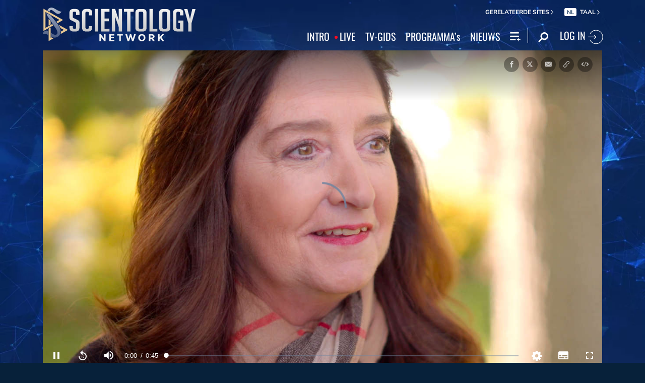

--- FILE ---
content_type: image/svg+xml
request_url: https://www.scientology.tv/images/pencil.svg
body_size: 308
content:
<?xml version="1.0" encoding="utf-8"?>
<!-- Generator: Adobe Illustrator 18.1.1, SVG Export Plug-In . SVG Version: 6.00 Build 0)  -->
<svg version="1.1" id="Layer_1" xmlns="http://www.w3.org/2000/svg" xmlns:xlink="http://www.w3.org/1999/xlink" x="0px" y="0px"
	 viewBox="-143 145 36.8 36.8" enable-background="new -143 145 36.8 36.8" xml:space="preserve">
<title>Pencil</title>
<desc>Created with Sketch.</desc>
<g id="Page-1">
	<g id="Tablet-Portrait" transform="translate(-504.000000, -677.000000)">
		<g id="CTA" transform="translate(46.000000, 669.000000)">
			<g id="Secondary-CTAs" transform="translate(32.000000, 0.000000)">
				<g id="Pencil" transform="translate(426.000000, 8.000000)">
					<path id="Fill-7" fill="#FFFFFF" d="M-139.7,171.7l6.7,6.7l-10,3.4L-139.7,171.7L-139.7,171.7L-139.7,171.7L-139.7,171.7z
						 M-137,169.3l18.4-18.4l6.4,6.4l-18.4,18.4L-137,169.3L-137,169.3L-137,169.3L-137,169.3z M-116,148.3l2.8-2.9
						c0.3-0.3,0.6-0.4,1-0.4c0.4,0,0.7,0.1,1,0.4l4.6,4.6c0.3,0.3,0.4,0.6,0.4,1s-0.1,0.7-0.4,1l-3,2.8L-116,148.3L-116,148.3z"/>
				</g>
			</g>
		</g>
	</g>
</g>
</svg>


--- FILE ---
content_type: image/svg+xml
request_url: https://files.ondemandhosting.info/data/www.scientology.tv/series-logos/common-sense-for-life-title_nl.svg?k=
body_size: 13668
content:
<svg id="OUTLINE" xmlns="http://www.w3.org/2000/svg" viewBox="0 0 2134.35 454.37"><defs><style>.cls-1{fill:#fff;}</style></defs><title>common-sense-for-life-title_nl</title><path class="cls-1" d="M210.94,319.62a9.51,9.51,0,0,1-2.43,6.08,7.61,7.61,0,0,1-5.39,3.13c-.23-2.2-1.51-4.64-3.83-7.3l-35.28,37q-38.94,40.86-56.85,55.28-38.93,31.64-69.53,31.64-22.06,0-22.07-17.91,0-30.24,58.66-71.44t110.12-45.54L234.93,255q-96,72-136.63,72-16.69,0-27.81-11T59.36,288.15q0-40.84,49.89-90,44.33-43.63,108-75.79,62.93-32,103.25-32,31.11,0,31.12,24,0,27.11-32.77,53.54t-51.37,26.42q-11.46,0-11.47-13.21,0-14.09,18.6-33a177.26,177.26,0,0,1,31.12-25.21q18.42-12,22.42-12c2,0,2.95.69,2.95,2.09q0,1.73-16.34,12-13.38,8.52-29.37,23.47-20.16,18.94-20.17,28.33,0,4.17,4.35,4.17,15,0,43.8-25.55,29.55-25.9,29.56-41,0-12.87-18.95-12.87-32.85,0-93.78,34.59t-105.6,78q-50.07,48.51-50.07,81.7Q74.48,313,94.65,313q31.82,0,101.51-44.67,54.42-34.77,93.52-69.36,9.22-8.17,11.65-8.17,3.3,0,3.3,6.43,0,9-8.86,18.43l-89.52,97.86C209.38,313.77,210.94,315.79,210.94,319.62ZM74.75,366.12q-51.9,40.41-51.89,61.44Q22.86,438,37.11,438q12.69,0,31.46-12.51,17.91-11.82,75.79-72L176.7,320Q126.63,325.71,74.75,366.12Z" transform="translate(-15.56 -90.34)"/><path class="cls-1" d="M259.24,324.83Q238,337,227.08,337c-1.39,0-2.09-.75-2.09-2.26q0-3.14,4.52-3.82,10.61-1.74,29.9-13,21.21-12.17,34.59-15.3,8-19.29,33-40.5,26.6-22.77,45.37-22.77,13.91,0,13.91,11.82,0,15.47-29.38,33.72a208.37,208.37,0,0,1-44.15,21.21,28.64,28.64,0,0,0-2.44,11.65q0,9,6.26,11.82,3.13,1.22,11.82,1.56,6.25.18,6.26,3,0,4.35-21.38,4.35-22.6,0-22.6-19.64a45.28,45.28,0,0,1,1.22-9.91Q283.22,310.93,259.24,324.83Zm89.34-46.93q23.64-17.56,23.65-27.81,0-4.18-3.83-4.18-11.29,0-30.77,20.86-17.38,18.94-22.77,32.34A210.21,210.21,0,0,0,348.58,277.9Z" transform="translate(-15.56 -90.34)"/><path class="cls-1" d="M480.06,254.78q0-9-6.78-9t-34.59,23.64q-41.9,35.81-52.85,44Q354,337,337.52,337a1.85,1.85,0,0,1-2.09-2.09q0-3.12,3.48-4,19.63-5,45-24.51l23.47-18.08,33.72-28.51q25.38-21.37,32.42-23.47a41.65,41.65,0,0,1,11-2.08q17.37,0,17.38,16.86,0,25.9-52.67,60.66,7.31,4.69,7.3,13.74,0,19.47-43.72,64.75t-69.79,45.28q-14.43,0-14.43-12.69,0-21.21,33.9-51.8T439,331.26q3.83-5.2,3.83-10.25a5,5,0,0,0-1.74-3.83q-19.65,9-30.07,9-9.92,0-9.91-4.69,0-5.73,14.25-10.78,12.17-4.35,19.82-4.34a33.64,33.64,0,0,1,7.82.87Q480.05,275.47,480.06,254.78ZM365.24,375.59q-30.86,28.86-30.85,47.28,0,5.91,5.73,5.91,16.51,0,51.81-37.2,28-29.55,43.28-53.54Q396.09,346.74,365.24,375.59Z" transform="translate(-15.56 -90.34)"/><path class="cls-1" d="M502,317.88Q474.57,337,461,337a1.84,1.84,0,0,1-2.08-2.09q0-3.3,3.47-4a58.28,58.28,0,0,0,18.08-6.09q13-7.12,42.42-30.42l45.89-37.72Q582,245.05,584.94,245q4.35,0,9.56,4.87,10.1-7.65,17.91-7.65,11.82,0,11.82,12.69,0,18.94-30.25,51.63-30.76,33-49.71,33-17.73,0-17.73-18.6,0-9.74,11.3-30.42Zm42.24,1.74q0,8.34,8,8.34,13.05,0,40.68-31.46-14.6-3.48-14.6-18.78a28.88,28.88,0,0,1,1.39-8.51Q544.27,300.14,544.27,319.62Zm65.36-45.2q7.13-12,7.12-19.12,0-6.6-5.73-6.6-8.52,0-17.12,10.69t-8.61,19.38q0,9.74,11.47,12.17A81.81,81.81,0,0,0,609.63,274.42Z" transform="translate(-15.56 -90.34)"/><path class="cls-1" d="M769.66,243.83q12.35,0,12.35,11.64,0,10.26-28,37.12T726,325q0,5.55,6.26,6c4.17.29,6.26,1.31,6.26,3q0,3.48-12.52,3.48-14.43,0-14.42-12.86,0-10.79,13.9-27.29,7.13-8.52,25.73-26.25,13.9-13.22,13.9-16c0-1.51-1-2.26-3.12-2.26q-9.91,0-43.11,26.42-27.64,21.9-41,36-17,17.91-20.68,17.91a6.51,6.51,0,0,1-5-2.7,8.66,8.66,0,0,1-2.26-5.65q0-4,24-32.33l28.69-33.9-44.5,36.16L625.21,320q-25,17-38.41,17c-1.51,0-2.26-.7-2.26-2.09q0-3.12,4.86-4.17a69.57,69.57,0,0,0,15.48-5.21q12.68-5.56,51.8-37.2,35.1-28.51,50.58-43.63a53.28,53.28,0,0,1,8.17-6.26,16.55,16.55,0,0,1,5.91-1,10.85,10.85,0,0,1,6,2c2,1.33,3,2.92,3,4.78q0,3.12-27.81,40.15Q750.38,243.83,769.66,243.83Z" transform="translate(-15.56 -90.34)"/><path class="cls-1" d="M776.58,320.49Q752.25,337,738.86,337a1.85,1.85,0,0,1-2.09-2.09q0-3.12,3.48-4A87.69,87.69,0,0,0,764.59,321q16.51-9.74,46.32-35.81t46-35.64q11.48-6.78,20.69-6.77,15.46,0,16.16,12.86,26.07-32.85,59.1-70.23,50.76-57.7,60.67-57.71,5.57,0,5.56,6.26,0,5.22-14.08,20-26.25,27.28-78.22,88.3Q863,317.18,863,326.92c0,2.66,1.92,4.05,5.74,4.17s5.74,1.1,5.74,3q0,3.48-8.35,3.48-13.73,0-13.73-11.3,0-9,11.47-28.16-34.25,36.51-48.67,36.51-13.38,0-13.38-14.26,0-8,7.65-25Zm82.74-24.6q29.38-29.64,29.38-39.55,0-5-4.69-5-12.16,0-39.81,28.86t-27.64,41.72q0,3.64,3.48,3.65Q829.94,325.53,859.32,295.89Z" transform="translate(-15.56 -90.34)"/><path class="cls-1" d="M1146.44,287.46q0-11.29,15-29.81t25.55-18.52q6.09,0,6.09,6.44,0,17-35.81,53.88-36.33,37.2-54.93,37.2-14.61,0-14.6-15.82,0-13.56,14.94-34.07L1127,256.69q-17,15.82-46.06,38.77l-32.34,25Q1024.24,337,1010.68,337a1.85,1.85,0,0,1-2.09-2.09q0-3.3,4.35-4a71.77,71.77,0,0,0,15.12-4.87q10.61-4.51,47.8-34.25,16.88-13.2,48.85-41.37Q1136.35,239,1142.09,239q9.92,0,9.91,9.91,0,6.44-24,34.68t-24,38.5q0,5.38,5,5.39,11.82,0,42.76-33Q1146.45,293.38,1146.44,287.46Zm26.25-17q10.95-14.94,11-20.16l-1.39-1.39q-5.22,0-17,15.38t-11.73,21.64q0,2.79,3.3,3.48A174.89,174.89,0,0,0,1172.69,270.42Z" transform="translate(-15.56 -90.34)"/><path class="cls-1" d="M1175.39,324.83Q1154.18,337,1143.23,337c-1.39,0-2.09-.75-2.09-2.26q0-3.14,4.52-3.82,10.6-1.74,29.9-13,21.21-12.17,34.59-15.3,8-19.29,33-40.5,26.6-22.77,45.37-22.77,13.9,0,13.91,11.82,0,15.47-29.38,33.72a208.37,208.37,0,0,1-44.15,21.21,28.64,28.64,0,0,0-2.44,11.65q0,9,6.26,11.82,3.13,1.22,11.82,1.56,6.26.18,6.26,3,0,4.35-21.38,4.35-22.6,0-22.6-19.64a44.68,44.68,0,0,1,1.22-9.91Q1199.37,310.93,1175.39,324.83Zm89.34-46.93q23.65-17.56,23.65-27.81,0-4.18-3.83-4.18-11.29,0-30.77,20.86-17.38,18.94-22.77,32.34A210.21,210.21,0,0,0,1264.73,277.9Z" transform="translate(-15.56 -90.34)"/><path class="cls-1" d="M1351.19,253.21q0-4.68,11.21-14.68t15.39-10q4,0,4,3.65,0,3.13-4.34,10.43,19.63,0,19.64,15.65,0,12.33-25.38,39.37T1346.32,328q0,3.14,3.3,3.48l5.74-.18c1.62,0,2.43.93,2.43,2.78q0,3.48-10.08,3.48-12.86,0-12.86-11.47,0-11.3,12.86-28.16,8-10.61,23.82-26.25,12.85-12.69,12.86-13.91c0-1.73-1-2.6-3-2.6-1.74,0-5,.66-9.91,2s-7.77,2.4-8.69,3.21Q1282,337,1253.85,337c-1.39,0-2.09-.75-2.09-2.26q0-3,4.69-3.82,5.74-1.05,15.13-5.39,14.07-6.25,42.06-29.73,24.85-20.68,38.42-35.63C1351.48,256.34,1351.19,254,1351.19,253.21Z" transform="translate(-15.56 -90.34)"/><path class="cls-1" d="M1357.72,337a1.85,1.85,0,0,1-2.09-2.09q0-3.12,3.48-4,6.44-1.57,19.82-7,12.51-6.78,63.62-49.36,48.5-40.34,49.71-40.33c2.67,0,5.3,1.16,7.91,3.47s3.91,4.81,3.91,7.48q0,12.69-19.81,44.67-17.22,27.64-30.08,41.37,7.49,0,7.48,2.78c0,2.32-2.44,3.48-7.3,3.48a34,34,0,0,1-5.65-.69,33.25,33.25,0,0,0-5.65-.7,24.53,24.53,0,0,0-4.17.52,24.73,24.73,0,0,1-4.18.52q-22.07,0-22.07-29.89Q1376.49,337,1357.72,337Zm72.66-22.95Q1426.55,304,1422.9,304q-3.83,0-3.82,5.91a25,25,0,0,0,3.48,12.17q4,7.13,9.38,7.13a4.21,4.21,0,0,0,3.31-1.39Zm36.68-26.42q13.56-22.94,18.94-40.5l-62.23,50.58q6.43,1.05,10.78,10.09l5.74,14.6Q1452.46,312.32,1467.06,287.63Z" transform="translate(-15.56 -90.34)"/><path class="cls-1" d="M1539.71,225.92c-3.48,0-5.21-.92-5.21-2.78,0-1.5,2.83-2.66,8.51-3.47q12-1.92,33.73-3.31,24.15-1.38,33.89-2.6L1635.49,184q20-23.64,24.16-23.64,5.22,0,5.22,6.61,0,7.13-31.64,46.76,18.26-1.23,30.25-1.22,8,0,8,3.13,0,3.48-19.29,4.69l-26.42.87L1587,269.73q-36.67,47.81-36.68,57,0,4.35,5.91,4.44c4,.05,5.91,1,5.91,2.86q0,3.31-7.64,3.31-15.48,0-15.47-12.52,0-9.9,10.08-28.33l15.12-25.38-51.45,40.5Q1480.61,337,1463.23,337c-1.39,0-2.09-.75-2.09-2.26q0-3,3.48-3.82,5.91-1.23,17.9-6.09,11.65-6.07,51.8-37.54,29.73-23.13,37.38-30.08,13.72-12.51,30.59-33.72Z" transform="translate(-15.56 -90.34)"/><path class="cls-1" d="M1561,337c-1.4,0-2.09-.75-2.09-2.26q0-3.14,4.17-3.82,16.34-2.61,45.2-25.21l22.42-17.56,36-28.68q24.69-17,42.24-17,13,0,14.6,13,6.78-6.42,9.39-6.43,5.75,0,5.74,4.7,0,6.08-26.69,37.2t-26.68,36.33q0,3.64,5.74,3.82t5.73,3q0,3.48-11.82,3.48-11.64,0-11.64-10.25,0-8.17,9.38-23.3l-21.55,18.25Q1645.26,334,1635.88,334q-15,0-15-15.12a50.51,50.51,0,0,1,4-18.42Q1578.51,337,1561,337Zm107.94-56.84q-32.16,30.58-32.16,40.85,0,4.69,4.52,4.69,9.91,0,42.5-30t32.6-40.42c0-3.82-1.68-5.74-5-5.74Q1701.06,249.56,1668.9,280.16Z" transform="translate(-15.56 -90.34)"/><path class="cls-1" d="M1879.08,243.83q12.33,0,12.34,11.64,0,10.26-28,37.12t-28,32.42q0,5.55,6.26,6c4.17.29,6.26,1.31,6.26,3q0,3.48-12.52,3.48-14.42,0-14.42-12.86,0-10.79,13.9-27.29,7.13-8.52,25.73-26.25,13.9-13.22,13.91-16c0-1.51-1-2.26-3.13-2.26q-9.92,0-43.11,26.42-27.64,21.9-41,36-17,17.91-20.68,17.91a6.51,6.51,0,0,1-5-2.7,8.66,8.66,0,0,1-2.26-5.65q0-4,24-32.33L1812,258.6l-44.5,36.16L1734.62,320q-25,17-38.41,17c-1.51,0-2.26-.7-2.26-2.09q0-3.12,4.87-4.17a69.51,69.51,0,0,0,15.47-5.21q12.69-5.56,51.8-37.2,35.12-28.51,50.58-43.63a53.28,53.28,0,0,1,8.17-6.26,16.63,16.63,0,0,1,5.91-1,10.85,10.85,0,0,1,6,2q3,2,3,4.78,0,3.12-27.81,40.15Q1859.79,243.83,1879.08,243.83Z" transform="translate(-15.56 -90.34)"/><path class="cls-1" d="M1886,320.49Q1861.66,337,1848.27,337a1.84,1.84,0,0,1-2.08-2.09c0-2.08,1.15-3.41,3.47-4A87.69,87.69,0,0,0,1874,321q16.51-9.74,46.32-35.81t46-35.64q11.48-6.78,20.69-6.77,15.46,0,16.16,12.86,26.08-32.85,59.1-70.23,50.76-57.7,60.67-57.71,5.57,0,5.56,6.26,0,5.22-14.08,20-26.25,27.28-78.22,88.3-63.79,74.92-63.8,84.66c0,2.66,1.92,4.05,5.74,4.17s5.74,1.1,5.74,3q0,3.48-8.35,3.48-13.73,0-13.73-11.3,0-9,11.47-28.16-34.24,36.51-48.67,36.51-13.38,0-13.38-14.26,0-8,7.65-25Zm82.74-24.6q29.38-29.64,29.38-39.55,0-5-4.69-5-12.17,0-39.81,28.86T1926,321.88q0,3.64,3.48,3.65Q1939.35,325.53,1968.73,295.89Z" transform="translate(-15.56 -90.34)"/><path class="cls-1" d="M202.43,366.85h-.89c-2.21,0-4,.73-4,4.18,0,2.7.88,4.18,2.21,8.12l47.83,132.1,46.27-128.17c1.11-2.95,3.76-10.33,3.76-12.54,0-1.23-.66-3.69-4.42-3.69h-1.33v-1.73h23.91v1.73c-9.08,0-12,7.13-14.39,14L242.28,544.71h-2l-57.12-157c-6.64-18.45-11.29-20.91-17.49-20.91v-1.73h36.75Z" transform="translate(-15.56 -90.34)"/><path class="cls-1" d="M404.57,362.42c46.05,0,76.16,35.42,76.16,79.21,0,54.37-32.33,103.08-90.11,103.08-46.05,0-75.28-38.13-75.28-81.68C315.34,420.47,342.79,362.42,404.57,362.42Zm-77.05,78.47c0,49.2,36.31,94.47,76.38,94.47,33.88,0,66.87-31.49,66.87-72.08,0-56.58-48.71-91.51-81.26-91.51C361.39,371.77,327.52,398.09,327.52,440.89Z" transform="translate(-15.56 -90.34)"/><path class="cls-1" d="M591.43,362.42c46.05,0,76.16,35.42,76.16,79.21,0,54.37-32.33,103.08-90.11,103.08-46.06,0-75.28-38.13-75.28-81.68C502.2,420.47,529.65,362.42,591.43,362.42Zm-77,78.47c0,49.2,36.31,94.47,76.38,94.47,33.88,0,66.87-31.49,66.87-72.08,0-56.58-48.71-91.51-81.26-91.51C548.25,371.77,514.38,398.09,514.38,440.89Z" transform="translate(-15.56 -90.34)"/><path class="cls-1" d="M789.49,404.24c0,20.42-13.29,37.39-27.9,46.25l17.49,30c6.42,10.82,20.15,33,32.77,46.49a31.5,31.5,0,0,0,21.7,9.35c6.86,0,10.4-1.72,18.37-6.89l.67,2.46c-9.74,8.86-21.26,11.81-33.66,11.81-20.36,0-31-12.79-53.13-50.43l-21.48-36.41c-7.53.25-6.64.5-12.18.5H717.31V526c0,10.58,2.44,14.27,11.29,14.27V542H687.42v-1.72c8.86-.49,11.51-2,11.51-15.25V381.85c0-11.07-2.43-15-11.51-15v-1.73h57.34C772.66,365.12,789.49,377.67,789.49,404.24Zm-29.23,40.84c8.19-7.63,12.4-17,12.4-29.77,0-5.66-1.55-19.68-9.08-30.51-5.75-8.61-15.05-15-31.66-15H717.31v82.9h15.5C743.88,452.7,755,450,760.26,445.08Z" transform="translate(-15.56 -90.34)"/><path class="cls-1" d="M979.89,366.85c-8.86,0-11.51,3.93-11.51,13v68.89h87.45V382.34c0-11.8-1.55-15.49-11.07-15.49v-1.73h40.74v1.73c-9.74.24-11.29,2.95-11.29,15.25V524.53c0,11.57,1.55,15.75,11.29,15.75V542h-40.74v-1.72c8.64-.49,11.07-2,11.07-17.71V453.69H968.38v71.09c0,11.07,1.77,15.5,11.51,15.5V542H938.71v-1.72h1.55c7.3,0,9.74-4.68,9.74-11.56V383.08c0-14-1.77-15.5-11.29-16.23v-1.73h41.18Z" transform="translate(-15.56 -90.34)"/><path class="cls-1" d="M1208.13,389.48h-1.55c-4.21-16.48-4.43-18.45-13.95-18.45h-54.91v79.46h50.7c6.65,0,8.86-1.72,9.3-5.91h1.55v16.73h-1.55c-.88-4.43-2.88-5.9-8.41-5.9h-51.59V511c0,23.37,6,25.1,20.15,25.1H1192c16.82,0,21.47-2,23.47-18.45H1217V542H1108.05v-1.72c8.86-.25,11.3-3.69,11.3-12.3V382.59c0-12.3-1.78-15.5-11.3-15.5v-2h100.08Z" transform="translate(-15.56 -90.34)"/><path class="cls-1" d="M1228.58,359c2.44,5.17,3.77,6.15,9.74,6.15h111.81c4.87,0,7.75-1.47,9.3-6.15H1361l-7.52,21.41h-1.56a14.88,14.88,0,0,0,.45-4.43c0-4.68-2.44-5.17-6-5.17H1303.2V524c0,13.53,2.21,16.24,12.62,16.24V542h-43.18v-1.72c9.08-1,12.18-1.72,12.18-14.27V370.78h-42.29c-5.76,0-7.31,1-7.31,4.68a17.48,17.48,0,0,0,.89,4.92h-1.55L1227,359Z" transform="translate(-15.56 -90.34)"/><path class="cls-1" d="M1482.08,366.85c-10.4,0-12.17,3.93-12.17,13.53V508.05c0,20.91,9.74,28.05,29.66,28.05h21c22.36,0,26.12-15,27.23-36.66h1.55V542H1439.57v-1.72c8.64,0,12-2.71,12-12.55V380.62c0-12.54-4-13.53-12.18-13.77v-1.73h42.73Z" transform="translate(-15.56 -90.34)"/><path class="cls-1" d="M1671.4,389.48h-1.55c-4.2-16.48-4.43-18.45-13.95-18.45H1601v79.46h50.7c6.64,0,8.85-1.72,9.3-5.91h1.55v16.73H1661c-.89-4.43-2.88-5.9-8.42-5.9H1601V511c0,23.37,6,25.1,20.14,25.1h34.1c16.83,0,21.48-2,23.47-18.45h1.55V542H1571.33v-1.72c8.85-.25,11.29-3.69,11.29-12.3V382.59c0-12.3-1.77-15.5-11.29-15.5v-2H1671.4Z" transform="translate(-15.56 -90.34)"/><path class="cls-1" d="M1728.39,366.85h-.89c-2.21,0-4,.73-4,4.18,0,2.7.88,4.18,2.21,8.12l47.82,132.1,46.28-128.17c1.11-2.95,3.76-10.33,3.76-12.54,0-1.23-.66-3.69-4.43-3.69h-1.32v-1.73h23.91v1.73c-9.08,0-12,7.13-14.39,14l-59.12,163.84h-2l-57.13-157c-6.64-18.45-11.29-20.91-17.49-20.91v-1.73h36.76Z" transform="translate(-15.56 -90.34)"/><path class="cls-1" d="M1961,389.48h-1.55c-4.21-16.48-4.43-18.45-14-18.45h-54.91v79.46h50.7c6.65,0,8.86-1.72,9.3-5.91h1.55v16.73h-1.55c-.88-4.43-2.87-5.9-8.41-5.9h-51.59V511c0,23.37,6,25.1,20.15,25.1h34.1c16.82,0,21.47-2,23.47-18.45h1.55V542H1860.91v-1.72c8.86-.25,11.3-3.69,11.3-12.3V382.59c0-12.3-1.78-15.5-11.3-15.5v-2H1961Z" transform="translate(-15.56 -90.34)"/><path class="cls-1" d="M2130.65,506.33V381.12c0-10.58-2.66-14.27-11.52-14.27v-1.73h30.78v1.73c-8.64,0-12.4,3.19-12.4,15.25V544.21l-127.09-150.3V525.76c0,13,3.33,13.53,11.52,14.52V542h-30.56v-1.72c10.63-.49,12.18-3.2,12.18-15.5V399.32c0-19.19-4.65-32.47-21-32.47h-1.11v-1.73h29.89Z" transform="translate(-15.56 -90.34)"/></svg>

--- FILE ---
content_type: text/vtt; charset=utf-8
request_url: https://www.scientology.tv/video-playback/mass-valerie-fahren_en/subtitles/nl/segment_1.vtt?breaks=1
body_size: -213
content:
WEBVTT
X-TIMESTAMP-MAP=LOCAL:000:00:00.000,MPEGTS:900000

1
00:00:06.633 --> 00:00:09.400
en ik had
een geweldige zangcarrière.

2
00:00:09.400 --> 00:00:11.767
En toen opeens
een paar jaar later,

3
00:00:11.767 --> 00:00:15.233
belandde ik in een gebouw
als projectmanager...


--- FILE ---
content_type: image/svg+xml
request_url: https://files.ondemandhosting.info/data/www.scientology.tv/series-logos/scientology-tools-for-life-title_nl.svg?k=
body_size: 6317
content:
<svg id="LANGUAGE" xmlns="http://www.w3.org/2000/svg" viewBox="0 0 2434.37 836.74"><defs><style>.cls-1{fill:#fff;}</style></defs><title>scientology-tools-for-life-title_nl</title><path class="cls-1" d="M462.45,87.59A47.78,47.78,0,0,0,448.8,70q-10.94-8.82-27.32-8.81-16.78,0-27.91,8.43T382.45,93q0,21.47,29.27,33L439,136.64q64.79,25.29,64.78,79.33,0,37.93-25,61.89t-63.61,23.95q-40.19,0-64.39-27.21-19.51-21.84-23-52.12l41.36-8.81q.78,19.92,11.71,34.1Q393,263.49,416,263.49q22.25,0,34.74-13.8,10.92-12.65,10.92-31,0-28.74-39.41-45.6l-26.15-11.12q-55.8-23.76-55.8-67.83,0-31.42,24.19-51.73,22.63-19.54,55.81-19.55,33.56,0,54.63,18.4A88.59,88.59,0,0,1,496,68.43Z" transform="translate(-327.82 -4.9)"/><path class="cls-1" d="M758.3,91.75q-31.23-29.6-73.76-29.59-44.1,0-71,28.45t-26.92,72.82q0,42.85,27.51,70.93t70.44,28.06q40.59,0,73.76-30.72v48.55q-32.4,20.1-74.93,20.1-57,0-96.78-36.79-43.71-40.2-43.71-100.13,0-63.34,43.71-103.92,37.85-35.28,98.73-35.28,42.93,0,73,19.72Z" transform="translate(-327.82 -4.9)"/><path class="cls-1" d="M847.92,23.41V298.2H805.78V23.41Z" transform="translate(-327.82 -4.9)"/><path class="cls-1" d="M1038.76,62.66H930.27v66h105.37v39.26H930.27v91.07h108.49V298.2H888.12V23.41h150.64Z" transform="translate(-327.82 -4.9)"/><path class="cls-1" d="M1449.32,62.26v237h-42.14v-237h-62.44V22.76h167v39.5Z" transform="translate(-327.82 -4.9)"/><path class="cls-1" d="M1769.42,60.41Q1810,100.94,1810,160.78q0,59.44-40.39,99.78T1668,300.9q-61.26,0-101.66-40.34t-40.39-99.78q0-59.84,40.59-100.37T1668,19.88Q1728.84,19.88,1769.42,60.41Zm-30.64,173.52q27.51-28.38,27.52-73.15t-27.52-73.54Q1711.27,58.48,1668,58.48t-70.83,28.76q-27.51,28.76-27.51,73.54t27.51,73.15q27.53,28.37,70.83,28.37T1738.78,233.93Z" transform="translate(-327.82 -4.9)"/><path class="cls-1" d="M2210.5,60.41q40.59,40.53,40.59,100.37,0,59.44-40.39,99.78T2109,300.9q-61.27,0-101.66-40.34T1967,160.78q0-59.84,40.59-100.37T2109,19.88Q2169.91,19.88,2210.5,60.41Zm-30.63,173.52q27.51-28.38,27.51-73.15t-27.51-73.54Q2152.35,58.48,2109,58.48t-70.83,28.76q-27.53,28.76-27.52,73.54t27.52,73.15q27.51,28.37,70.83,28.37T2179.87,233.93Z" transform="translate(-327.82 -4.9)"/><path class="cls-1" d="M1878.3,21.54v238h79.61v39.68H1836.15V21.54Z" transform="translate(-327.82 -4.9)"/><path class="cls-1" d="M2423.28,154.23h112.39v8.56q0,52.5-24.59,87.13-36.28,51.35-102.63,51.35-58.54,0-98.34-39.68-41.37-41.23-41.37-101.53,0-59.52,39.41-100.75t102.64-41.23q46.44,0,83.12,26.06A130,130,0,0,1,2524,73.71l-29.65,28Q2463.47,57,2410.79,57q-42.93,0-70.64,29.17t-27.7,73.91q0,44.35,28.88,73.91,27.71,28.4,68.29,28.4,32,0,54.25-19.45t27.31-49.79h-67.9Z" transform="translate(-327.82 -4.9)"/><path class="cls-1" d="M2635.73,177.3,2549.81,21.06h45L2656,131.77l61.16-110.71h45L2676.26,177.3V295.86h-40.53Z" transform="translate(-327.82 -4.9)"/><polygon class="cls-1" points="742.96 0 742.96 292.11 788.73 292.11 788.73 114.9 981.52 307.69 981.52 15.58 936.73 15.58 936.73 190.84 742.96 0"/><path class="cls-1" d="M734.86,572.46H711.35V383.23h-51V361.39h126v21.84H734.86Z" transform="translate(-327.82 -4.9)"/><path class="cls-1" d="M987.48,389.81q32.34,32,32.34,77.4t-32.34,77.12Q955.16,576.1,909.8,576.1t-77.68-31.77q-32.32-31.77-32.33-77.12t32.33-77.4q32.34-32.06,77.68-32.06T987.48,389.81Zm-139,15.39q-25.2,25.62-25.2,61.73,0,35.83,25.34,61.58t61.16,25.76q35.84,0,61.17-25.76t25.33-61.58q0-36.12-25.19-61.73T909.8,379.59Q873.7,379.59,848.5,405.2Z" transform="translate(-327.82 -4.9)"/><path class="cls-1" d="M1228.76,389.81q32.34,32,32.34,77.4t-32.34,77.12q-32.33,31.77-77.68,31.77t-77.68-31.77q-32.33-31.77-32.33-77.12t32.33-77.4q32.34-32.06,77.68-32.06T1228.76,389.81Zm-139,15.39q-25.2,25.62-25.2,61.73,0,35.83,25.34,61.58t61.16,25.76q35.84,0,61.17-25.76t25.33-61.58q0-36.12-25.19-61.73t-61.31-25.61Q1115,379.59,1089.78,405.2Z" transform="translate(-327.82 -4.9)"/><path class="cls-1" d="M1316.5,550.63h58.23v21.83H1293V361.39h23.51Z" transform="translate(-327.82 -4.9)"/><path class="cls-1" d="M1493.69,402.54q-13.15-22.95-36.39-23a35.74,35.74,0,0,0-24.63,9.24,30.09,30.09,0,0,0-10.36,23.51q0,12,11.19,21,6.72,5.31,21.84,12l14,6.16q24.92,10.92,35.55,21.56Q1520,487.93,1520,510.88q0,27.43-19.31,46.33t-47,18.89q-25.2,0-43-15t-22.82-39.61l23-6.44a46.19,46.19,0,0,0,14,27.85,39.27,39.27,0,0,0,28.27,11.34,43.59,43.59,0,0,0,30.37-11.9q13-11.89,13-29.25,0-16.51-12-26.88-7.54-6.72-26.87-15.11l-12.88-5.6q-22.11-9.52-32.19-19.6-13.73-13.71-13.72-34.43,0-23.79,17.92-39.19,16.79-14.55,41.15-14.56,36.95,0,54.59,32.76Z" transform="translate(-327.82 -4.9)"/><path class="cls-1" d="M1706.69,522.35l60.19-161h25.47l-85.66,223.67L1621,361.39h25.48Z" transform="translate(-327.82 -4.9)"/><path class="cls-1" d="M1992.35,389.81q32.33,32,32.33,77.4t-32.33,77.12Q1960,576.1,1914.67,576.1T1837,544.33q-32.32-31.77-32.33-77.12t32.33-77.4q32.34-32.06,77.69-32.06T1992.35,389.81Zm-139,15.39q-25.18,25.62-25.19,61.73,0,35.83,25.33,61.58t61.17,25.76q35.83,0,61.16-25.76t25.33-61.58q0-36.12-25.19-61.73t-61.3-25.61Q1878.55,379.59,1853.36,405.2Z" transform="translate(-327.82 -4.9)"/><path class="cls-1" d="M2233.63,389.81q32.32,32,32.33,77.4t-32.33,77.12Q2201.29,576.1,2156,576.1t-77.69-31.77q-32.33-31.77-32.33-77.12t32.33-77.4q32.34-32.06,77.69-32.06T2233.63,389.81Zm-139,15.39q-25.2,25.62-25.19,61.73,0,35.83,25.33,61.58T2156,554.27q35.82,0,61.16-25.76t25.33-61.58q0-36.12-25.19-61.73T2156,379.59Q2119.83,379.59,2094.64,405.2Z" transform="translate(-327.82 -4.9)"/><path class="cls-1" d="M2321.36,572.46h-23.51V361.39h30.51q77.26,0,77.27,58.23,0,24.36-14.28,40.31t-38.63,17.92l67.18,94.61h-28.83l-63.83-92.65h-5.88Zm0-113.37h7.28q24.36,0,36.67-6.72,16.8-9,16.8-31.07,0-23.52-16.24-32.19-11.48-5.88-37.51-5.88h-7Z" transform="translate(-327.82 -4.9)"/><path class="cls-1" d="M1007.36,703.63V618h23.51V829h-23.51V725.47H899.3V829H875.79V618H899.3v85.65Z" transform="translate(-327.82 -4.9)"/><path class="cls-1" d="M1074.52,618H1184v21.83H1098v62.7h83.42v21.84H1098v82.86H1184V829H1074.52Z" transform="translate(-327.82 -4.9)"/><path class="cls-1" d="M1280,829h-23.51V639.81h-51V618h126v21.83H1280Z" transform="translate(-327.82 -4.9)"/><path class="cls-1" d="M1465.27,807.21h58.22V829h-81.74V618h23.52Z" transform="translate(-327.82 -4.9)"/><path class="cls-1" d="M1546.72,618h109.45v21.83h-85.93v62.7h83.41v21.84h-83.41v82.86h85.93V829H1546.72Z" transform="translate(-327.82 -4.9)"/><path class="cls-1" d="M1762.25,778.94l60.19-161h25.47l-85.66,223.66L1676.59,618h25.47Z" transform="translate(-327.82 -4.9)"/><path class="cls-1" d="M1870.85,618H1980.3v21.83h-85.94v62.7h83.42v21.84h-83.42v82.86h85.94V829H1870.85Z" transform="translate(-327.82 -4.9)"/><path class="cls-1" d="M2021.71,609l164.6,172.43V618h23.52V838.56L2045.23,666.4V829h-23.52Z" transform="translate(-327.82 -4.9)"/></svg>

--- FILE ---
content_type: text/vtt; charset=utf-8
request_url: https://www.scientology.tv/video-playback/mass-valerie-fahren_en/subtitles/nl/segment_0.vtt?breaks=1
body_size: -219
content:
WEBVTT
X-TIMESTAMP-MAP=LOCAL:000:00:00.000,MPEGTS:900000

1
00:00:00.000 --> 00:00:01.333
Ik ben Valerie.

2
00:00:01.333 --> 00:00:04.100
Ik ben zanger, songwriter,
stemcoach en producer.

3
00:00:04.100 --> 00:00:06.633
Ik was op de radio toen ik 19 was...


--- FILE ---
content_type: image/svg+xml
request_url: https://www.scientology.tv/images/book.svg
body_size: 321
content:
<?xml version="1.0" encoding="utf-8"?>
<!-- Generator: Adobe Illustrator 18.1.1, SVG Export Plug-In . SVG Version: 6.00 Build 0)  -->
<svg version="1.1" id="Layer_1" xmlns="http://www.w3.org/2000/svg" xmlns:xlink="http://www.w3.org/1999/xlink" x="0px" y="0px"
	 viewBox="-143 144 33 36" enable-background="new -143 144 33 36" xml:space="preserve">
<title>Book</title>
<desc>Created with Sketch.</desc>
<g id="Page-1">
	<g id="Tablet-Portrait" transform="translate(-286.000000, -676.000000)">
		<g id="CTA" transform="translate(46.000000, 669.000000)">
			<g id="Secondary-CTAs" transform="translate(32.000000, 0.000000)">
				<g id="Book" transform="translate(208.000000, 7.000000)">
					<polyline id="Fill-48" fill="#FFFFFF" points="-110,144 -110,174 -113,177 -113,147 -135.5,147 -138.5,150 -116,150 -116,180 
						-143,180 -143,149.2 -137.8,144 -110,144 					"/>
				</g>
			</g>
		</g>
	</g>
</g>
</svg>


--- FILE ---
content_type: image/svg+xml
request_url: https://files.ondemandhosting.info/data/www.scientology.tv/series-logos/doc-showcase-logo-white_nl.svg?k=
body_size: 5031
content:
<svg id="Layer_1" data-name="Layer 1" xmlns="http://www.w3.org/2000/svg" width="886.6" height="261.6" viewBox="0 0 886.6 261.6">
  <defs>
    <style>
      .cls-1 {
        fill: #fff;
      }

      .cls-2 {
        fill: none;
        stroke: #fff;
        stroke-miterlimit: 10;
        stroke-width: 5px;
      }
    </style>
  </defs>
  <title>doc-showcase-logo-white-01</title>
  <path class="cls-1" d="M116.7,123.2c-7.4,5.6-17.7,8.2-30.1,8.2H61.1V128c7.8-.7,8.8-1.4,8.8-9.8v-38c0-8.5-.9-9.1-7.9-9.8V66.9H91.9c12.4,0,22.1,2.5,28.5,8.6a28.48,28.48,0,0,1,8.7,21.1c0,12.1-4.9,20.7-12.4,26.6Zm-9.9-46.1c-4.2-4.1-9.4-6.2-16.2-6.2-3.6,0-5.7.8-6.3,1.4-.9.9-1.1,2.6-1.1,5.5v39.7c0,7.2,1.5,9.6,8.4,9.6,13.3,0,22.5-10.9,22.5-28.6,0-9.4-2.9-16.9-7.3-21.4Zm66.3,55.8c-19.9,0-33.7-14.6-33.7-33.7,0-17.1,12.1-33.9,34.9-33.9,18.1,0,32.9,13.4,32.9,33.1,0,21.5-15.4,34.5-34.1,34.5Zm-.6-63.4c-10,0-17.9,10.6-17.9,27.8,0,17,7.5,31.4,20.3,31.4,9.4,0,17.1-9.2,17.1-27.5,0-19.7-8.1-31.7-19.5-31.7Zm82.2.2c-14.4,0-22.3,13.6-22.3,28.2,0,18.3,9.8,30.3,23.3,30.3,8.2,0,14.4-5.3,19.5-15.3l3.5,1.6a115.33,115.33,0,0,1-5.6,15.8c-2.6.6-11.7,2.6-18.5,2.6-26.4,0-37.4-17.2-37.4-33,0-20.4,15.7-34.6,39.4-34.6,8,0,15.4,2.1,18.1,2.7.9,5.5,1.6,10,2.3,16.3l-3.7.7c-3.3-11.8-10.9-15.3-18.6-15.3Zm89,6.5a81.13,81.13,0,0,0-.9,13.8v10.8c0,10.5-1.6,18.9-7.2,24.8-4.6,4.8-11.3,7.3-18.4,7.3-6.6,0-12.8-1.4-17.6-5.2-5.7-4.4-8.2-11.7-8.2-23.3V81.1c0-9.3-1-10-8.3-10.7V66.9H313v3.5c-7.3.7-8.2,1.4-8.2,10.7v21.6c0,14.9,5.4,23.5,16.1,23.5,11.8,0,17-8.9,17-25.5V90a76.56,76.56,0,0,0-1-13.8c-.5-3.5-2.9-5.5-9.6-5.9V66.8h24.9v3.5c-5.5.3-8,2.4-8.5,5.9Zm84.9,41.1c.2,9.1.7,9.8,8.4,10.6v3.5H407.6V128c7.5-.8,8-1.5,7.9-10.6l-.2-38.2h-.5l-22,51.7H390L369.7,80.2h-.4l-1.2,25.9c-.4,8.2-.4,12.9,0,16,.4,4.5,2.4,5.4,8.9,6v3.5H353.2V128c5.6-.5,7.4-2.3,8-5.8a154,154,0,0,0,2.1-18.8l1.6-19.6c.8-11.3.1-12.7-8.4-13.5V66.8h20.6l19.2,43.5,19.5-43.5h20v3.5c-7.9.8-8.3,1.6-8.1,9.8l.9,37.2Zm39,8.9c1.8.8,5.2,1,8.9,1,5.1,0,8.6-.7,11-3.2a39.44,39.44,0,0,0,5.6-9.7l3.5.7c-.6,4.5-2.7,13.5-3.5,16.5H442.4V128c8.4-.7,9.4-1.3,9.4-9.7V80.1c0-8.6-1-9.1-8-9.7V66.9h46.8c.1,1.8.6,8.7,1,14.9l-3.6.5c-1-3.5-2.3-6.8-4.1-8.5s-4.4-2.5-9.9-2.5h-4.8c-3.7,0-4.1.2-4.1,3.5V95.9h6.7c8.3,0,9.6-.5,11-7.4h3.6v20.1h-3.6c-1.4-7.2-2.6-7.5-11-7.5h-6.7V118c.1,4.7.5,7.2,2.5,8.2Zm93.9-49.7a139.44,139.44,0,0,0-.9,16.5v39.4h-4.8L514.5,83h-.3v22.3a138.44,138.44,0,0,0,.8,16.1c.5,4.4,2.2,6.3,9.5,6.6v3.5H500.2V128c5.6-.4,7.8-2,8.2-6.3a115.12,115.12,0,0,0,1-16.4V84.5c0-6.5-.2-8.3-2.1-10.6s-4.1-3.2-8.2-3.6V66.8h18.4l37.9,43.6h.4V93c0-8.7-.6-13.4-.8-16.3-.5-4.3-2.6-6-9.8-6.4V66.8h24.2v3.5c-5.3.3-7.4,1.6-7.9,6.2Zm67.1,7.3c-1.2-5.2-2.6-8.4-4.4-10.2s-4.3-2.4-10-2.4h-4.6v47c0,8.4,1,9,9.7,9.7v3.5H587V128c8.3-.7,9.3-1.3,9.3-9.7v-47H593c-8.1,0-9.9,1.1-11.4,2.7s-2.9,5.1-4.2,10h-3.6c.4-7.3,1-14.5,1.2-19.6h2.4c1.6,2.3,2.9,2.5,5.7,2.5H623a6.61,6.61,0,0,0,5.8-2.5h2.4c.1,4.2.6,12.9,1.1,19.3l-3.7.1ZM666,131.4V128c5.9-.9,6.4-2.1,4.8-6.5-1-3-2.5-7.2-4-11.2H647.7c-1.1,3.1-2.4,6.7-3.6,10.6-1.4,4.8-1.2,6.2,6.1,7.1v3.5H628l.1-3.5c6.6-.8,7.7-1.9,11-10.2l20.4-51.1,5.1-1.3c6.4,17.4,12.5,34.7,19,51.8,3.4,8.7,4.7,10,10.9,10.8v3.5H666Zm-8.5-47.8h-.3c-2.8,7.3-5.3,14.4-7.8,21.5h15.5l-7.4-21.5Zm103.7,48.7c-.6,0-1.8-.1-3-.1-12.5-.6-16.4-3.4-20.4-9.6-2.6-4.1-5.3-9.4-8.1-14.6-1.6-3.1-3.4-4.3-6.6-4.4h-1.9v14.5c0,8.1,1,9.1,8.4,9.8v3.5h-30V128c7.5-.7,8.5-1.7,8.5-9.8V80c0-7.9-.9-8.9-8.1-9.6V66.9h27.9c8.6,0,13.7,1,17.7,3.8a15.16,15.16,0,0,1,6.8,13.2c0,8.7-5.8,13.4-12.4,16.2,1.4,2.9,5.2,9.5,8,14.1,3.6,5.5,5.7,8.6,7.6,10.7a14.62,14.62,0,0,0,6.1,4.3l-.5,3.1ZM726.7,70.8c-2.5,0-3.9.4-4.5,1s-.9,1.6-.9,3.7V99.7h2.6c4.2,0,7.5-.7,9.7-2.7,3.4-2.8,4.8-6.8,4.8-11.8,0-10.5-6.2-14.4-11.7-14.4Zm82,7.9a213.45,213.45,0,0,0-11.1,19.5,11.92,11.92,0,0,0-1.8,6.9v12.7c0,8.9.8,9.5,9.6,10.3v3.4H773.1v-3.4c8.4-.7,9.3-1.4,9.3-10.3v-11a10.29,10.29,0,0,0-1.3-5.4c-2.7-5.5-6.4-12.1-12.3-22.5-3.7-6.6-5.4-7.6-10.8-8.4V67h28.4v3.5c-6.6.9-6.5,2.2-4.7,5.8,3.5,6.9,7.5,14.2,11.3,21.6,2.9-5.7,7.9-15,10.3-21.1,1.6-4,1.5-5.3-5.9-6.3V67h23v3.5c-6.1.5-8.1,2.3-11.7,8.2Z"/>
  <path class="cls-1" d="M314.8,167.6c0-3.8-1.8-6.7-6.1-6.7-3.5,0-5.3,2.1-5.3,5.1,0,4,1.8,6.1,8.3,10.3s9.5,8,9.5,13.8c0,7.4-5.3,12.2-12.3,12.2-7.4,0-12.3-4.9-12.3-11.4v-3.1h6.3v2.1c0,4.6,2.1,6.9,6.1,6.9s5.9-2.4,5.9-5.8c0-4-1.8-6.5-7.4-10.1-5.1-3.2-10.4-7.6-10.4-14.1s4.2-11.5,11.9-11.5c7.3,0,11.9,4.8,11.9,11.4v2.9h-6.1v-2Zm37.6,33.7V181.6H339.7v19.7h-6.4V156.4h6.4v19.5h12.7V156.4h6.3v44.9Zm31.5,1c-8.4,0-12.5-5.5-12.5-12.9V168.2c0-7.3,4.1-12.8,12.5-12.8s12.5,5.5,12.5,12.8v21.2c.1,7.4-4,12.9-12.5,12.9Zm6.2-34.6c0-3.8-2-6.6-6.2-6.6s-6.1,2.8-6.1,6.6V190c0,3.8,2,6.6,6.1,6.6s6.2-2.8,6.2-6.6V167.7Zm48.7,33.6h-6.2l-5.7-31-6.1,31h-6.2l-7.9-44.9h6.5l4.7,33.2,6.3-33.2H430l5.8,33.2,4.9-33.2H447l-8.2,44.9Zm43.3-15.7v4.9c0,6.5-3.7,11.9-12.2,11.9s-12.5-5.9-12.5-12.5v-22c0-6.6,4-12.4,12.5-12.4s12.2,5.3,12.2,11.8v4.9h-5.7v-4.7c0-3.8-2.1-6.3-6.3-6.3s-6.3,2.6-6.3,6v23.5c0,3.4,2.1,6,6.3,6s6.3-2.4,6.3-6.3v-4.7h5.7Zm30.3,15.7-2.4-11h-9.7l-2.4,11h-6.2l10.2-44.9h6.7l10.2,44.9Zm-7.2-34.9-3.7,18.4h7.4l-3.7-18.4Zm41.6,1.2c0-3.8-1.8-6.7-6.1-6.7-3.5,0-5.3,2.1-5.3,5.1,0,4,1.8,6.1,8.3,10.3s9.5,8,9.5,13.8c0,7.4-5.3,12.2-12.3,12.2-7.4,0-12.3-4.9-12.3-11.4v-3.1h6.3v2.1c0,4.6,2.1,6.9,6.1,6.9s5.9-2.4,5.9-5.8c0-4-1.8-6.5-7.4-10.1-5.1-3.2-10.4-7.6-10.4-14.1s4.2-11.5,11.9-11.5c7.3,0,11.9,4.8,11.9,11.4v2.9h-6.1v-2Zm39.3,27.9v5.8H565.2V156.4h20.9v5.8H571.5V175H582v5.5H571.5v15Z"/>
  <rect class="cls-2" width="886.6" height="261.6"/>
</svg>
